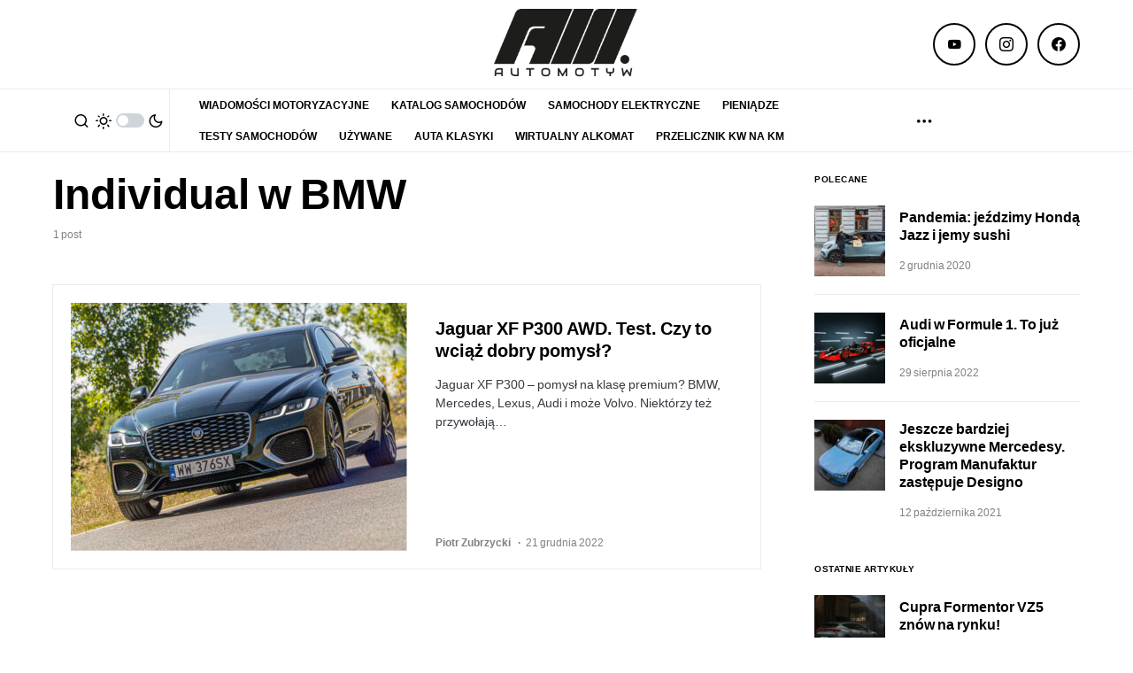

--- FILE ---
content_type: text/html; charset=utf-8
request_url: https://www.google.com/recaptcha/api2/aframe
body_size: 269
content:
<!DOCTYPE HTML><html><head><meta http-equiv="content-type" content="text/html; charset=UTF-8"></head><body><script nonce="XqS_pWDQU1he66GJWt2LjA">/** Anti-fraud and anti-abuse applications only. See google.com/recaptcha */ try{var clients={'sodar':'https://pagead2.googlesyndication.com/pagead/sodar?'};window.addEventListener("message",function(a){try{if(a.source===window.parent){var b=JSON.parse(a.data);var c=clients[b['id']];if(c){var d=document.createElement('img');d.src=c+b['params']+'&rc='+(localStorage.getItem("rc::a")?sessionStorage.getItem("rc::b"):"");window.document.body.appendChild(d);sessionStorage.setItem("rc::e",parseInt(sessionStorage.getItem("rc::e")||0)+1);localStorage.setItem("rc::h",'1768450950543');}}}catch(b){}});window.parent.postMessage("_grecaptcha_ready", "*");}catch(b){}</script></body></html>

--- FILE ---
content_type: application/javascript
request_url: https://api.adquery.io/js/adquery-0.1.min.js
body_size: 21513
content:
function a0_0x2149(){var _0xf91333=['/js/formats/chatbot.min.js?time=','quot','test','918nFQWqZ','data-isPrebidOld','/qads/getAd/','/qads/emissionCode/','data-preview','parse','open','banner1246x220','banner300x250','function','banner750x200','chatbot','data-impressionTracker','qd_','amp','banner336x280','data-type','script','https://s1.adquery.io','/banner/getAd/','getElementsByTagName','friendlyad','data-qid','10xkHEMU','name','5514912TXwYIL','log','application/json','5738887OHhQFH','data-viewabilityTracker','data-link','location','rel','status','setItem','data','/css/video.min.css','9esjYSF','/js/formats/banner.js?time=','setAttribute','banner970x250','isEmpty','data-width','banner750x100','banner300x50','banner360x500','warn','clientWidth','/inimage/getAd/','/c/preview/','getAttribute','banner250x360','mode','understitial','push','banner200x800','data-eventTracker','initialized','https://api.adquery.io/img/adquery.png','stringify','data-src','attributes','length','8530072vEBAtl','https://adquery.io','banner300x100','banner320x480','readyState','4046403crGrhh','banner1900x450','pathApi','scroller','interstitial','https://bidder.adquery.io','/js/formats/question.min.js?time=','includes','insertBefore','banner336x448','text/javascript','path_ss','stylesheet','ad-adquery','banner1181x221','banner','clientHeight','appendScript','banner2000x700','qid','append','anchorad','data-adq','questionAd','banner320x50','replace','banner336x480','120YEOnwP','data-isExpand','apos','banner250x250','typeAdVideo','send','keys','responseText','data-ext','data-tracking','/js/formats/inimage.js?time=','join','%7B%22','banner120x600','banner300x600','inImageStandard','chatbotAd','img','src','adqueryElements.length','https://appapi.adquery.io','toString','data-placement','/scroller/getAd/','banner360x300','415470HTpLAb','now','type','Interstitial','prebidTypeAd','onreadystatechange','appendChild','place2_a','loadAdsPrebid','appendStyle','parentNode','banner970x90','/qads/preview/','/js/formats/feed.js?time=','text/css','data-preview-ss','inimage','nextSibling','scrollerAd','banner750x300','head','data-attentionEye','/chatbot/getAd/','href','dataset','Content-type','setRequestHeader','createDocumentFragment','value','slice','/js/video.min.js','before','&v=01','inimageAd','62061032AwoaZO','path','random','automatic','banner360x1000','data-height','question','loadFeed:element','banner320x100','458lQZJoG','banner600x200','bannerAd','createElement','POST','loadFeed','async','htmlEntityDecode','userAgent','hasAttribute','tags','getData','feedAd'];a0_0x2149=function(){return _0xf91333;};return a0_0x2149();}function a0_0x4f94(_0x261690,_0x1df2d3){var _0x2149bd=a0_0x2149();return a0_0x4f94=function(_0x4f94b6,_0x348a29){_0x4f94b6=_0x4f94b6-0x14b;var _0x566a54=_0x2149bd[_0x4f94b6];return _0x566a54;},a0_0x4f94(_0x261690,_0x1df2d3);}var a0_0x56e9f0=a0_0x4f94;(function(_0x459709,_0xcbe1f8){var _0x2bbae8=a0_0x4f94,_0x4379d7=_0x459709();while(!![]){try{var _0x4cd0ef=-parseInt(_0x2bbae8(0x15b))/0x1*(-parseInt(_0x2bbae8(0x16b))/0x2)+parseInt(_0x2bbae8(0x1af))/0x3+parseInt(_0x2bbae8(0x184))/0x4+-parseInt(_0x2bbae8(0x1ca))/0x5*(-parseInt(_0x2bbae8(0x1e3))/0x6)+parseInt(_0x2bbae8(0x187))/0x7+parseInt(_0x2bbae8(0x1aa))/0x8*(parseInt(_0x2bbae8(0x190))/0x9)+-parseInt(_0x2bbae8(0x182))/0xa*(parseInt(_0x2bbae8(0x152))/0xb);if(_0x4cd0ef===_0xcbe1f8)break;else _0x4379d7['push'](_0x4379d7['shift']());}catch(_0x432c1a){_0x4379d7['push'](_0x4379d7['shift']());}}}(a0_0x2149,0xce02b));var adq={'path':a0_0x56e9f0(0x17d),'path_ss':a0_0x56e9f0(0x1de),'pathApi':'https://api.adquery.io','prebidTypeAd':[a0_0x56e9f0(0x1e6),a0_0x56e9f0(0x1b3),a0_0x56e9f0(0x1a0),a0_0x56e9f0(0x180),a0_0x56e9f0(0x173),a0_0x56e9f0(0x1d8),'banner970x250',a0_0x56e9f0(0x197),a0_0x56e9f0(0x1ac),'banner320x100','banner320x50','banner120x600','banner160x600',a0_0x56e9f0(0x1cd),a0_0x56e9f0(0x19e),'banner336x280','banner728x90',a0_0x56e9f0(0x196),a0_0x56e9f0(0x175),'banner750x300',a0_0x56e9f0(0x1ee),a0_0x56e9f0(0x1be),a0_0x56e9f0(0x1ad),a0_0x56e9f0(0x1b8),a0_0x56e9f0(0x1e2),a0_0x56e9f0(0x1c9),'banner360x500','banner1900x450','banner360x1000',a0_0x56e9f0(0x15c),a0_0x56e9f0(0x1a2),a0_0x56e9f0(0x172),a0_0x56e9f0(0x1bd),a0_0x56e9f0(0x1c1),'anchorad'],'typeAd':['understitial',a0_0x56e9f0(0x180),'banner300x250',a0_0x56e9f0(0x1d8),a0_0x56e9f0(0x193),'banner300x50',a0_0x56e9f0(0x1ac),a0_0x56e9f0(0x15a),a0_0x56e9f0(0x1c7),a0_0x56e9f0(0x1d7),'banner160x600','banner250x250','banner250x360',a0_0x56e9f0(0x17a),'banner728x90','banner750x100','banner750x200',a0_0x56e9f0(0x1f6),'banner970x90','banner320x480',a0_0x56e9f0(0x1b8),a0_0x56e9f0(0x1e2),a0_0x56e9f0(0x1c9),a0_0x56e9f0(0x198),a0_0x56e9f0(0x1b0),'banner360x1000',a0_0x56e9f0(0x15c),a0_0x56e9f0(0x1a2),'banner1246x220','banner1181x221',a0_0x56e9f0(0x1c1),a0_0x56e9f0(0x1c4)],'typeAdVideo':[a0_0x56e9f0(0x173),a0_0x56e9f0(0x1d8),a0_0x56e9f0(0x193),a0_0x56e9f0(0x197),a0_0x56e9f0(0x1ac),a0_0x56e9f0(0x15a),a0_0x56e9f0(0x1c7),a0_0x56e9f0(0x1d7),'banner160x600','banner250x250',a0_0x56e9f0(0x19e),a0_0x56e9f0(0x17a),'banner728x90',a0_0x56e9f0(0x196),a0_0x56e9f0(0x175),a0_0x56e9f0(0x1f6),a0_0x56e9f0(0x1ee),'banner320x480',a0_0x56e9f0(0x1b8),a0_0x56e9f0(0x1e2),a0_0x56e9f0(0x1c9),a0_0x56e9f0(0x198),'banner1900x450',a0_0x56e9f0(0x156),a0_0x56e9f0(0x15c),a0_0x56e9f0(0x1a2),a0_0x56e9f0(0x172),a0_0x56e9f0(0x1bd),a0_0x56e9f0(0x1c1)],'initialized':![],'init':function(){var _0xb7b8bc=a0_0x56e9f0;if(adq[_0xb7b8bc(0x1a4)]===!![])return;adq['initialized']=!![];function _0x4f8d11(){var _0x390e24=_0xb7b8bc;return(_0x390e24(0x178)+(Date[_0x390e24(0x1e4)]()%0xf4240)['toString'](0x24)+Math[_0x390e24(0x154)]()[_0x390e24(0x1df)](0x24)[_0x390e24(0x14d)](0x2)+Math['random']()['toString'](0x24)[_0x390e24(0x14d)](0x2)+Math[_0x390e24(0x154)]()[_0x390e24(0x1df)](0x24)[_0x390e24(0x14d)](0x2))['slice'](0x0,0x20);}let _0x44f569=localStorage['getItem'](_0xb7b8bc(0x1c2));!_0x44f569&&(_0x44f569=_0x4f8d11(),localStorage[_0xb7b8bc(0x18d)](_0xb7b8bc(0x1c2),_0x44f569));if(_0x44f569[_0xb7b8bc(0x1b6)](_0xb7b8bc(0x1d6))){try{const _0x331782=JSON[_0xb7b8bc(0x170)](decodeURIComponent(_0x44f569));_0x331782&&_0x331782[_0xb7b8bc(0x1c2)]?_0x44f569=_0x331782[_0xb7b8bc(0x1c2)]:_0x44f569=_0x4f8d11();}catch(_0x47620a){_0x44f569=_0x4f8d11();}localStorage[_0xb7b8bc(0x18d)](_0xb7b8bc(0x1c2),_0x44f569);}var _0x3fa4e2=document[_0xb7b8bc(0x17f)](_0xb7b8bc(0x1bc)),_0x2429e3=document[_0xb7b8bc(0x17f)]('ad-adquery-prebid');let _0x530e2a=document[_0xb7b8bc(0x17f)]('ad-adquery-feed');if(_0x3fa4e2[_0xb7b8bc(0x1a9)]){console[_0xb7b8bc(0x185)](_0xb7b8bc(0x1dd),_0x3fa4e2[_0xb7b8bc(0x1a9)]);for(var _0x50d9e2=0x0;_0x3fa4e2[_0xb7b8bc(0x1a9)]>_0x50d9e2;_0x50d9e2++){var _0x4c8ad2=_0x3fa4e2[_0x50d9e2];adq['loadAds'](_0x4c8ad2,_0x44f569);}}if(_0x2429e3[_0xb7b8bc(0x1a9)])for(var _0x175686=0x0;_0x2429e3[_0xb7b8bc(0x1a9)]>_0x175686;_0x175686++){var _0x48e41e=_0x2429e3[_0x175686];adq[_0xb7b8bc(0x1eb)](_0x48e41e);}if(_0x530e2a[_0xb7b8bc(0x1a9)])for(let _0x144715=0x0;_0x530e2a[_0xb7b8bc(0x1a9)]>_0x144715;_0x144715++){adq[_0xb7b8bc(0x160)](_0x530e2a[_0x144715]);}!_0x3fa4e2[_0xb7b8bc(0x1a9)]&&!_0x2429e3[_0xb7b8bc(0x1a9)]&&!_0x530e2a[_0xb7b8bc(0x1a9)]&&console[_0xb7b8bc(0x185)]('Missing\x20tag\x20adquery\x20ad');},'appendScript':function(_0x2b8523,_0x44ee5e,_0x19d131){var _0x481f4c=a0_0x56e9f0;if(_0x2b8523&&_0x2b8523[_0x481f4c(0x1a9)])for(var _0x445dfa=0x0;_0x2b8523['length']>_0x445dfa;_0x445dfa++){var _0x5a15c8=document[_0x481f4c(0x15e)](_0x481f4c(0x17c));_0x5a15c8[_0x481f4c(0x1e5)]=_0x481f4c(0x1b9),_0x5a15c8[_0x481f4c(0x161)]=!![],_0x5a15c8['onload']=function(){var _0x2fb54e=_0x481f4c;typeof _0x44ee5e===_0x2fb54e(0x174)&&_0x44ee5e();},_0x5a15c8[_0x481f4c(0x1dc)]=_0x2b8523[_0x445dfa],_0x19d131?_0x19d131[_0x481f4c(0x1c3)](_0x5a15c8):document['body'][_0x481f4c(0x1e9)](_0x5a15c8);}},'appendStyle':function(_0x3e5361){var _0x48ff5a=a0_0x56e9f0;if(_0x3e5361&&_0x3e5361[_0x48ff5a(0x1a9)])for(var _0x1254fa=0x0;_0x3e5361['length']>_0x1254fa;_0x1254fa++){var _0x23513f=document[_0x48ff5a(0x15e)]('link');_0x23513f[_0x48ff5a(0x1e5)]=_0x48ff5a(0x1f1),_0x23513f['href']=_0x3e5361[_0x1254fa],_0x23513f['media']='all',_0x23513f[_0x48ff5a(0x18b)]=_0x48ff5a(0x1bb),document[_0x48ff5a(0x1f7)][_0x48ff5a(0x1e9)](_0x23513f);}},'getElementAttrs':function(_0x3b8fe9){var _0x528548=a0_0x56e9f0,_0x37fd79=[];for(var _0x49d9a5=0x0;_0x49d9a5!=_0x3b8fe9[_0x528548(0x1a8)]['length'];_0x49d9a5++){_0x3b8fe9[_0x528548(0x1a8)][_0x49d9a5][_0x528548(0x183)][_0x528548(0x1b6)](_0x528548(0x1c5))&&_0x37fd79[_0x528548(0x1a1)](_0x3b8fe9['attributes'][_0x49d9a5][_0x528548(0x14c)]);}return _0x37fd79[_0x528548(0x1d5)]('&');},'getData':function(_0x567a07,_0x25df4b,_0x46ecde,_0x4434b6){var _0x4e387e=a0_0x56e9f0,_0x2f0e72=parseInt(_0x4434b6[_0x4e387e(0x19d)](_0x4e387e(0x16f)),0xa),_0x437e5f=parseInt(_0x4434b6[_0x4e387e(0x19d)](_0x4e387e(0x1f2)),0xa),_0x2a98a7=_0x4434b6[_0x4e387e(0x19d)]('data-hash');if(!_0x567a07)return;var _0x24a4af=null,_0x10e104=null,_0x2228d7=new XMLHttpRequest(),_0x3a5c4f={'type':_0x46ecde,'qid':_0x25df4b,'referer':window['location'][_0x4e387e(0x1fa)]};if(_0x437e5f)_0x2228d7['open'](_0x4e387e(0x15f),this[_0x4e387e(0x1ba)]+_0x4e387e(0x19c)+_0x437e5f,!![]),_0x2228d7[_0x4e387e(0x1fd)](_0x4e387e(0x1fc),_0x4e387e(0x186)),_0x2228d7[_0x4e387e(0x1cf)](JSON[_0x4e387e(0x1a6)](_0x3a5c4f));else{if(_0x2f0e72)_0x2228d7[_0x4e387e(0x171)](_0x4e387e(0x15f),this[_0x4e387e(0x153)]+_0x4e387e(0x1ef)+_0x2f0e72,!![]),_0x2228d7[_0x4e387e(0x1fd)]('Content-type',_0x4e387e(0x186)),_0x2228d7['send'](JSON[_0x4e387e(0x1a6)](_0x3a5c4f));else{if(_0x2a98a7){var _0x496495=this['getElementAttrs'](_0x4434b6),_0x5f35b6=_0x496495,_0x3a5c4f={'type':_0x46ecde,'qid':_0x25df4b,'referer':window[_0x4e387e(0x18a)][_0x4e387e(0x1fa)],'query':_0x5f35b6};_0x2228d7[_0x4e387e(0x171)](_0x4e387e(0x15f),this[_0x4e387e(0x153)]+_0x4e387e(0x16e)+_0x2a98a7,!![]),_0x2228d7['setRequestHeader'](_0x4e387e(0x1fc),_0x4e387e(0x186)),_0x2228d7[_0x4e387e(0x1cf)](JSON[_0x4e387e(0x1a6)](_0x3a5c4f));}else{if(_0x46ecde===_0x4e387e(0x158))_0x2228d7['open']('POST',this[_0x4e387e(0x153)]+_0x4e387e(0x16d)+_0x567a07,!![]),_0x2228d7['setRequestHeader']('Content-type',_0x4e387e(0x186)),_0x2228d7['send'](JSON[_0x4e387e(0x1a6)](_0x3a5c4f));else{if(_0x46ecde===_0x4e387e(0x1b2))_0x2228d7[_0x4e387e(0x171)]('POST',this[_0x4e387e(0x153)]+_0x4e387e(0x1e1)+_0x567a07,!![]),_0x2228d7['setRequestHeader']('Content-type','application/json'),_0x2228d7[_0x4e387e(0x1cf)](JSON[_0x4e387e(0x1a6)](_0x3a5c4f));else{if(adq[_0x4e387e(0x1e7)][_0x4e387e(0x1b6)](_0x46ecde))_0x4434b6[_0x4e387e(0x164)]('tracking')&&(_0x3a5c4f[_0x4e387e(0x1d3)]=_0x4434b6['getAttribute']('tracking')),_0x2228d7[_0x4e387e(0x171)](_0x4e387e(0x15f),this[_0x4e387e(0x153)]+_0x4e387e(0x17e)+_0x567a07,!![]),_0x2228d7[_0x4e387e(0x1fd)](_0x4e387e(0x1fc),_0x4e387e(0x186)),_0x2228d7[_0x4e387e(0x1cf)](JSON['stringify'](_0x3a5c4f));else{if(_0x46ecde==='inimage'){_0x24a4af=_0x4434b6[_0x4e387e(0x19d)](_0x4e387e(0x19f));if(!_0x24a4af)this[_0x4e387e(0x1d9)](_0x4434b6,_0x2228d7,_0x25df4b,_0x567a07,_0x46ecde);else{if(_0x24a4af===_0x4e387e(0x155)){_0x10e104=this['inImageAutomatic'](_0x4434b6);if(_0x10e104){_0x2228d7[_0x4e387e(0x171)](_0x4e387e(0x15f),this[_0x4e387e(0x153)]+'/inimage/getAd/'+_0x567a07,!![]);var _0x44c538=_0x10e104[_0x4e387e(0x19d)]('tags'),_0x20b744=_0x10e104['getAttribute']('mode'),_0x3f409b=_0x10e104[_0x4e387e(0x19d)](_0x4e387e(0x195)),_0x1984fa=_0x10e104['getAttribute']('data-height');_0x3a5c4f={'type':_0x46ecde,'qid':_0x25df4b,'url':_0x10e104[_0x4e387e(0x1dc)],'tags':_0x44c538,'width':_0x3f409b,'height':_0x1984fa,'mode':_0x20b744,'referer':window[_0x4e387e(0x18a)][_0x4e387e(0x1fa)]},_0x2228d7[_0x4e387e(0x1fd)](_0x4e387e(0x1fc),_0x4e387e(0x186)),_0x2228d7[_0x4e387e(0x1cf)](JSON[_0x4e387e(0x1a6)](_0x3a5c4f));}}}}else _0x46ecde===_0x4e387e(0x176)&&(_0x2228d7['open'](_0x4e387e(0x15f),this[_0x4e387e(0x153)]+_0x4e387e(0x1f9)+_0x567a07,!![]),_0x2228d7[_0x4e387e(0x1fd)]('Content-type',_0x4e387e(0x186)),_0x2228d7['send'](JSON[_0x4e387e(0x1a6)](_0x3a5c4f)));}}}}}}var _0x2b7e24=this;_0x2228d7[_0x4e387e(0x1e8)]=function(){var _0x575763=_0x4e387e;if(_0x2228d7[_0x575763(0x1ae)]===0x4&&_0x2228d7[_0x575763(0x18c)]===0xc8){if(_0x2228d7[_0x575763(0x1d1)]){var _0x30f75a=JSON['parse'](_0x2228d7['responseText']);_0x30f75a&&!_0x2b7e24[_0x575763(0x194)](_0x30f75a[_0x575763(0x18e)])?_0x30f75a[_0x575763(0x18e)]['path']=adq[_0x575763(0x153)]:_0x30f75a['data']=[];if(_0x46ecde===_0x575763(0x1b2))_0x2b7e24[_0x575763(0x1b2)][_0x575763(0x1f5)](_0x4434b6,_0x30f75a[_0x575763(0x18e)]);else{if(_0x46ecde==='question')_0x2b7e24[_0x575763(0x158)][_0x575763(0x1c6)](_0x4434b6,_0x30f75a[_0x575763(0x18e)]);else{if(_0x46ecde==='inimage')_0x2b7e24[_0x575763(0x1f3)][_0x575763(0x151)](_0x4434b6,_0x30f75a[_0x575763(0x18e)]);else{if(_0x46ecde==='chatbot')_0x2b7e24[_0x575763(0x176)][_0x575763(0x1da)](_0x4434b6,_0x30f75a[_0x575763(0x18e)]);else adq[_0x575763(0x1e7)]['includes'](_0x46ecde)&&_0x2b7e24[_0x575763(0x1be)][_0x575763(0x15d)](_0x4434b6,_0x30f75a[_0x575763(0x18e)],_0x46ecde);}}}}}};},'inImageStandard':function(_0x1137a7,_0x24373f,_0xcb603,_0x318c15,_0x59b29e){var _0x240ca8=a0_0x56e9f0;_0x24373f[_0x240ca8(0x171)](_0x240ca8(0x15f),this[_0x240ca8(0x153)]+_0x240ca8(0x19b)+_0x318c15,!![]);var _0x3a7723=_0x1137a7[_0x240ca8(0x17f)](_0x240ca8(0x1db));if(_0x3a7723&&_0x3a7723[_0x240ca8(0x1a9)]){var _0x30a6b7=_0x3a7723[0x0],_0x1cd08f=_0x30a6b7[_0x240ca8(0x19d)](_0x240ca8(0x1dc)),_0x53d278=/^(http|https)/;if(_0x53d278[_0x240ca8(0x16a)](String(_0x1cd08f)['toLowerCase']())===!![]){var _0x5d97af=_0x30a6b7['getAttribute']('tags'),_0x4d3a13=_0x30a6b7[_0x240ca8(0x19d)](_0x240ca8(0x19f)),_0x3e1e04=_0x30a6b7['clientWidth'],_0x210e77=_0x30a6b7[_0x240ca8(0x1bf)];_0x30a6b7[_0x240ca8(0x192)](_0x240ca8(0x195),_0x3e1e04),_0x30a6b7[_0x240ca8(0x192)](_0x240ca8(0x157),_0x210e77);var _0x2179d0={'type':_0x59b29e,'qid':_0xcb603,'url':_0x1cd08f,'tags':_0x5d97af,'width':_0x3e1e04,'height':_0x210e77,'mode':_0x4d3a13,'referer':window[_0x240ca8(0x18a)][_0x240ca8(0x1fa)]};_0x24373f[_0x240ca8(0x1fd)](_0x240ca8(0x1fc),_0x240ca8(0x186)),_0x24373f[_0x240ca8(0x1cf)](JSON['stringify'](_0x2179d0));}else _0x30a6b7['onload']=function(){var _0x1ca11c=_0x240ca8;_0x1cd08f=_0x30a6b7['getAttribute'](_0x1ca11c(0x1dc));var _0x19fd11=_0x30a6b7[_0x1ca11c(0x19d)](_0x1ca11c(0x165)),_0x35bd34=_0x30a6b7[_0x1ca11c(0x19d)](_0x1ca11c(0x19f)),_0x390092=_0x30a6b7[_0x1ca11c(0x19a)],_0x1b38ea=_0x30a6b7[_0x1ca11c(0x1bf)];_0x30a6b7[_0x1ca11c(0x192)]('data-width',_0x390092),_0x30a6b7[_0x1ca11c(0x192)](_0x1ca11c(0x157),_0x1b38ea);var _0x1ffcfe={'type':_0x59b29e,'qid':_0xcb603,'url':_0x1cd08f,'tags':_0x19fd11,'width':_0x390092,'height':_0x1b38ea,'mode':_0x35bd34,'referer':window[_0x1ca11c(0x18a)][_0x1ca11c(0x1fa)]};_0x24373f['setRequestHeader'](_0x1ca11c(0x1fc),'application/json'),_0x24373f[_0x1ca11c(0x1cf)](JSON[_0x1ca11c(0x1a6)](_0x1ffcfe));};}return _0x24373f;},'inImageAutomatic':function(_0x103f06){var _0x3abda7=a0_0x56e9f0,_0x427e59=document[_0x3abda7(0x17f)](_0x3abda7(0x1db)),_0x4ffeec=null;for(var _0x5690d3=0x0;_0x5690d3<_0x427e59['length'];_0x5690d3++){var _0x1b4a67=_0x427e59[_0x5690d3];if(_0x1b4a67[_0x3abda7(0x19a)]>=0x12c&&_0x1b4a67[_0x3abda7(0x1bf)]>=0xbe){var _0x566f22=_0x1b4a67[_0x3abda7(0x19a)],_0x1b7985=_0x1b4a67[_0x3abda7(0x1bf)];_0x1b4a67[_0x3abda7(0x192)](_0x3abda7(0x195),_0x566f22),_0x1b4a67[_0x3abda7(0x192)](_0x3abda7(0x157),_0x1b7985);var _0x955fbe=document[_0x3abda7(0x14b)]()[_0x3abda7(0x1e9)](_0x103f06);return _0x1b4a67[_0x3abda7(0x14f)](_0x955fbe),_0x103f06[_0x3abda7(0x1c3)](_0x1b4a67),_0x1b4a67;}}return _0x4ffeec;},'insertAfter':function insertAfter(_0x328a3e,_0x17cc88){var _0x1b5ce6=a0_0x56e9f0;_0x17cc88['parentNode']['insertBefore'](_0x328a3e,_0x17cc88[_0x1b5ce6(0x1f4)]);},'insertBefore':function(_0x282d40,_0x244735){var _0x4b4fbc=a0_0x56e9f0;_0x244735[_0x4b4fbc(0x1ed)][_0x4b4fbc(0x1b7)](_0x282d40,_0x244735);},'isEmpty':function(_0x14237d){var _0x403e26=a0_0x56e9f0;return Object[_0x403e26(0x1d0)](_0x14237d)['length']===0x0;},'loadAds':function(_0x2e5dad,_0x363a83){var _0x4ade83=a0_0x56e9f0;console[_0x4ade83(0x185)]('loadAds',_0x363a83);var _0x4dd5ab=_0x2e5dad['getAttribute'](_0x4ade83(0x17b)),_0x127c57=_0x2e5dad[_0x4ade83(0x19d)](_0x4ade83(0x1e0)),_0xc67a32=this;if(_0x4dd5ab===_0x4ade83(0x158))this[_0x4ade83(0x1c0)]([this['pathApi']+_0x4ade83(0x14e)]),this[_0x4ade83(0x1ec)]([this[_0x4ade83(0x1b1)]+'/css/question.min.css',this[_0x4ade83(0x1b1)]+_0x4ade83(0x18f)]),this[_0x4ade83(0x1c0)]([this[_0x4ade83(0x1b1)]+_0x4ade83(0x1b5)+Date['now']()],function(){var _0x5a7ce3=_0x4ade83;_0xc67a32[_0x5a7ce3(0x166)](_0x127c57,_0x363a83,_0x4dd5ab,_0x2e5dad);});else{if(_0x4dd5ab===_0x4ade83(0x1b2))this[_0x4ade83(0x1c0)]([this[_0x4ade83(0x1b1)]+'/js/formats/scroller.js?time='+Date['now']()],function(){var _0x17fc36=_0x4ade83;_0xc67a32[_0x17fc36(0x166)](_0x127c57,_0x363a83,_0x4dd5ab,_0x2e5dad);});else{if(_0x4dd5ab==='inimage')this['appendScript']([this[_0x4ade83(0x1b1)]+_0x4ade83(0x1d4)+Date[_0x4ade83(0x1e4)]()],function(){var _0x1193f0=_0x4ade83;_0xc67a32[_0x1193f0(0x166)](_0x127c57,_0x363a83,_0x4dd5ab,_0x2e5dad);});else{if(_0x4dd5ab===_0x4ade83(0x176))this[_0x4ade83(0x1c0)]([this[_0x4ade83(0x1b1)]+_0x4ade83(0x168)+Date['now']()],function(){var _0x2ef690=_0x4ade83;_0xc67a32[_0x2ef690(0x166)](_0x127c57,_0x363a83,_0x4dd5ab,_0x2e5dad);});else{if(adq['typeAd'][_0x4ade83(0x1b6)](_0x4dd5ab))adq[_0x4ade83(0x1ce)]['includes'](_0x4dd5ab)&&(this[_0x4ade83(0x1c0)]([this[_0x4ade83(0x1b1)]+_0x4ade83(0x14e)]),this[_0x4ade83(0x1ec)]([this['pathApi']+_0x4ade83(0x18f)])),this[_0x4ade83(0x1c0)]([this[_0x4ade83(0x1b1)]+_0x4ade83(0x191)+Date['now']()],function(){var _0x3500ec=_0x4ade83;_0xc67a32[_0x3500ec(0x166)](_0x127c57,_0x363a83,_0x4dd5ab,_0x2e5dad);});else{if(_0x4dd5ab===_0x4ade83(0x1b3)){var _0x1776cc=parseInt(_0x2e5dad[_0x4ade83(0x19d)](_0x4ade83(0x16f)),0xa),_0x39e5f3=parseInt(_0x2e5dad['getAttribute'](_0x4ade83(0x1f2)),0xa);if(_0x39e5f3)this[_0x4ade83(0x1c0)]([this[_0x4ade83(0x1b1)]+_0x4ade83(0x191)+Date['now']()],function(){_0xc67a32['getData'](_0x127c57,_0x363a83,_0x4dd5ab,_0x2e5dad);});else _0x1776cc?this[_0x4ade83(0x1c0)]([this['pathApi']+_0x4ade83(0x191)+Date[_0x4ade83(0x1e4)]()],function(){var _0x526c2f=_0x4ade83;_0xc67a32[_0x526c2f(0x166)](_0x127c57,_0x363a83,_0x4dd5ab,_0x2e5dad);}):/Android|webOS|iPhone|iPad|iPod|BlackBerry|IEMobile|Opera Mini/i[_0x4ade83(0x16a)](navigator[_0x4ade83(0x163)])&&this[_0x4ade83(0x1c0)]([this[_0x4ade83(0x1b1)]+_0x4ade83(0x191)+Date[_0x4ade83(0x1e4)]()],function(){var _0x4f2441=_0x4ade83;_0xc67a32[_0x4f2441(0x166)](_0x127c57,_0x363a83,_0x4dd5ab,_0x2e5dad);});}}}}}}},'htmlEntityDecode':function(_0xdcd110){var _0x162485=a0_0x56e9f0;return _0xdcd110[_0x162485(0x1c8)](/[<>'"]/g,function(_0x27ac1a){var _0x955264=_0x162485;return'&'+{'\x27':_0x955264(0x1cc),'\x22':_0x955264(0x169),'&':_0x955264(0x179),'<':'lt','>':'gt'}[_0x27ac1a]+';';});},'loadAdsPrebid':function(_0x58b7d1){var _0x3fb180=a0_0x56e9f0,_0x147fe6=_0x58b7d1['getAttribute'](_0x3fb180(0x17b)),_0x285b0f=_0x58b7d1[_0x3fb180(0x19d)]('data-placement'),_0x33a6c7=this;adq['prebidTypeAd'][_0x3fb180(0x1b6)](_0x147fe6)&&(adq[_0x3fb180(0x1ce)][_0x3fb180(0x1b6)](_0x147fe6)&&(this[_0x3fb180(0x1c0)]([this[_0x3fb180(0x1b1)]+_0x3fb180(0x14e)]),this[_0x3fb180(0x1ec)]([this[_0x3fb180(0x1b1)]+_0x3fb180(0x18f)])),this[_0x3fb180(0x1c0)]([this['pathApi']+_0x3fb180(0x191)+Date[_0x3fb180(0x1e4)]()+_0x3fb180(0x150)],function(){var _0x1081cf=_0x3fb180,_0x25d3ab=_0x58b7d1[_0x1081cf(0x19d)](_0x1081cf(0x1a3)),_0x3c3bd7=_0x58b7d1[_0x1081cf(0x19d)]('data-externalEmissionCodes'),_0x4099e7=_0x58b7d1[_0x1081cf(0x19d)](_0x1081cf(0x177)),_0x5b6c99=_0x58b7d1[_0x1081cf(0x19d)](_0x1081cf(0x188)),_0x38784b=_0x58b7d1[_0x1081cf(0x19d)]('data-clickTracker'),_0x328c90=_0x58b7d1[_0x1081cf(0x19d)](_0x1081cf(0x189)),_0x549787=_0x58b7d1['getAttribute'](_0x1081cf(0x1a7)),_0x43724b=_0x58b7d1[_0x1081cf(0x19d)](_0x1081cf(0x1d2)),_0x37ec0c=_0x58b7d1[_0x1081cf(0x19d)]('data-type'),_0x46e6fb=_0x58b7d1[_0x1081cf(0x19d)](_0x1081cf(0x157)),_0x2da6b1=_0x58b7d1['getAttribute']('data-width'),_0x5252eb=_0x58b7d1[_0x1081cf(0x19d)](_0x1081cf(0x181)),_0x297154=_0x58b7d1['getAttribute'](_0x1081cf(0x1cb)),_0x451c42=_0x58b7d1[_0x1081cf(0x19d)](_0x1081cf(0x16c)),_0x4ad7be=_0x58b7d1[_0x1081cf(0x19d)](_0x1081cf(0x1f8));if(!_0x285b0f)return;var _0x40761b={'data':{'eventTracker':_0x25d3ab,'externalEmissionCodes':_0x33a6c7[_0x1081cf(0x162)](_0x3c3bd7),'impressionTracker':_0x4099e7,'viewabilityTracker':_0x5b6c99,'clickTracker':_0x38784b,'height':_0x46e6fb,'width':_0x2da6b1,'link':_0x328c90,'isExpand':_0x297154,'logo':_0x1081cf(0x1a5),'medias':[{'src':_0x549787,'ext':_0x43724b,'type':_0x37ec0c}],'domain':_0x1081cf(0x1b4),'urlAdq':_0x1081cf(0x1ab),'adqLib':'https://api.adquery.io/js/adquery-0.1.min.js?','qid':_0x5252eb,'isPrebidOld':_0x451c42,'placeOther':_0x1081cf(0x1ea)}};_0x4ad7be&&(_0x40761b[_0x1081cf(0x18e)]['attentionEye']=_0x4ad7be?parseInt(_0x4ad7be,0xa):0x0),_0x40761b&&_0x40761b[_0x1081cf(0x18e)]&&(_0x40761b[_0x1081cf(0x18e)]['path']=adq[_0x1081cf(0x153)],_0x33a6c7[_0x1081cf(0x1be)][_0x1081cf(0x15d)](_0x58b7d1,_0x40761b[_0x1081cf(0x18e)],_0x147fe6,_0x5252eb));},_0x58b7d1));},'loadFeed':function(_0x2566f4){var _0x486903=a0_0x56e9f0;console[_0x486903(0x199)](_0x486903(0x159),_0x2566f4);let _0xb0cf1c=_0x2566f4[_0x486903(0x19d)](_0x486903(0x1e0)),_0x6216ab=_0x2566f4[_0x486903(0x19d)]('data-feedUrl'),_0x285ffb=this;if(!_0xb0cf1c||!_0x6216ab)return;let _0x257592=_0x2566f4[_0x486903(0x1fb)];this[_0x486903(0x1c0)]([this['pathApi']+_0x486903(0x1f0)+Date[_0x486903(0x1e4)]()],function(){var _0x3da444=_0x486903;let _0x52931c={..._0x257592};_0x285ffb['feed'][_0x3da444(0x167)](_0x2566f4,_0x52931c);},_0x2566f4);}};setTimeout(()=>{adq['init']();},0x64);